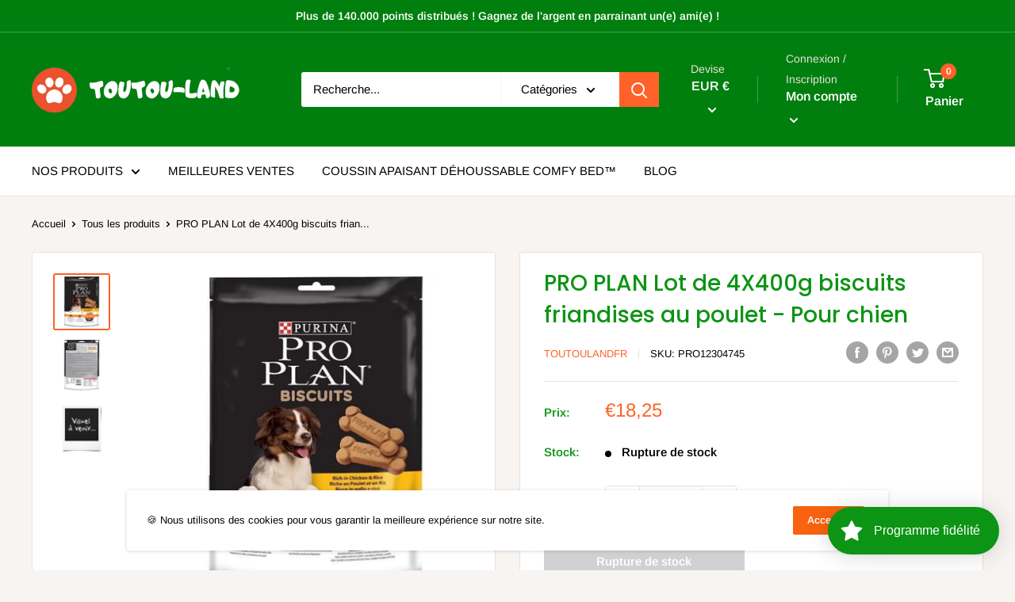

--- FILE ---
content_type: text/javascript
request_url: https://toutouland.fr/cdn/shop/t/9/assets/custom.js?v=90373254691674712701619552524
body_size: -688
content:
//# sourceMappingURL=/cdn/shop/t/9/assets/custom.js.map?v=90373254691674712701619552524
